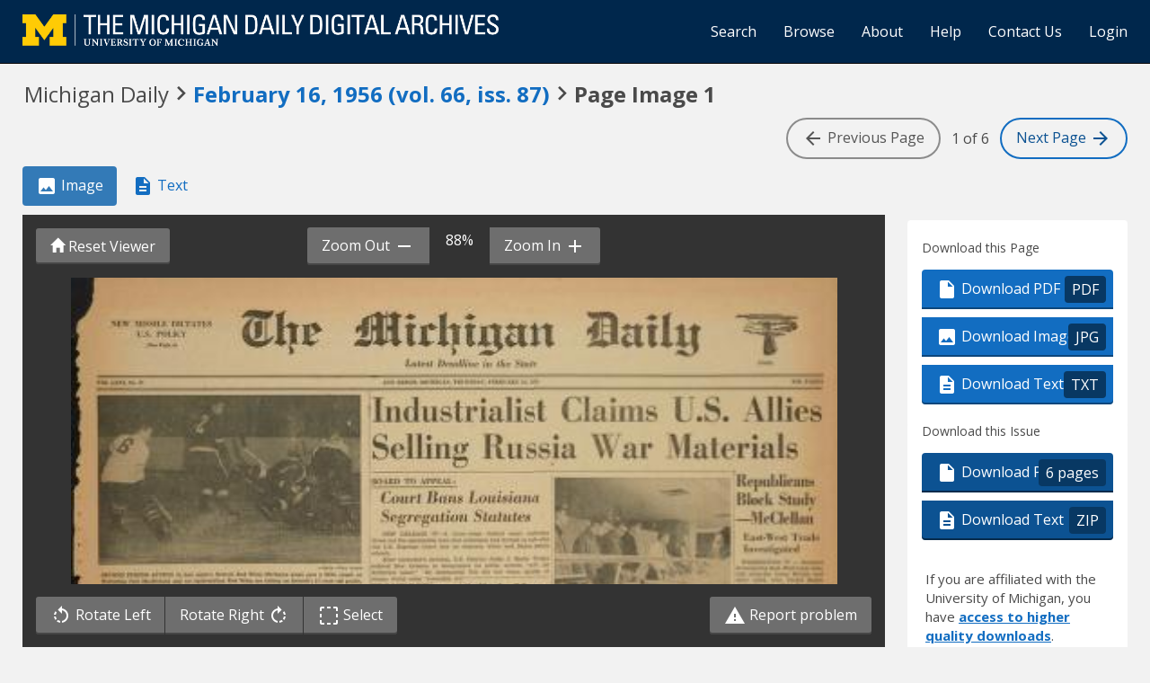

--- FILE ---
content_type: text/html; charset=utf-8
request_url: https://digital.bentley.umich.edu/midaily/mdp.39015071756386/41
body_size: 15167
content:
<!DOCTYPE html>
<html lang="en" class="no-js">
  <head>
    <meta charset="utf-8">
    <meta http-equiv="Content-Type" content="text/html; charset=utf-8">

    <!-- Mobile viewport optimization h5bp.com/ad -->
    <meta name="HandheldFriendly" content="True">
    <meta name="viewport" content="width=device-width,initial-scale=1.0">
    
    <!-- Internet Explorer use the highest version available -->
    <meta http-equiv="X-UA-Compatible" content="IE=edge">

    <!-- Mobile IE allows us to activate ClearType technology for smoothing fonts for easy reading -->
    <!--[if IEMobile]>
      <meta http-equiv="cleartype" content="on">
    <![endif]-->

    <title>Michigan Daily Digital Archives - February 16, 1956 (vol. 66, iss. 87) - Image 1</title>
    <link rel="shortcut icon" type="image/x-icon" href="/assets/favicon-9fac9103b4f16eaefc95669ef58f8a41c38000e52a27bf0ecf88143ff1521120.ico" />
    <link rel="stylesheet" media="all" href="/assets/application-5b33f134d92fd74010247d670f08f969c8f188ce55f3536601e6ef2368e876f4.css" />
    <script src="/assets/application-52d31d1d015edd69dd78086ebc92ce6bbac9e2a3ee20553b4344831013098d24.js"></script>

    <meta name="csrf-param" content="authenticity_token" />
<meta name="csrf-token" content="Ii5JZ0Zedl7pX9YDVXdikv2Ow5bf/ZUhbkjS0/5RQWXrmZc/3D4XXtOYgYgmB09/KpyRsj3cnBad36co0kTzhg==" />
    
    
  <link rel="repository" href="https://quod.lib.umich.edu/cgi/i/image/api/" />
  <link rel="manifest" href="https://quod.lib.umich.edu/cgi/i/image/api/manifest/bhl_midaily:mdp.39015071756386-00000041:IMG00000041" />
  <meta property="og:site_name" content="Michigan Daily Digital Archives" />
<meta property="og:title" content="February 16, 1956 (vol. 66, iss. 87) - Image 1" />
<meta property="og:description" content="Image 1 of 6 from the February 16, 1956 (vol. 66, iss. 87) publication of Michigan Daily." />
<meta property="og:image" content="https://quod.lib.umich.edu/cgi/i/image/api/image/bhl_midaily:mdp.39015071756386-00000041:IMG00000041/full/400,/0/default.jpg" />
<meta property="og:url" content="https://digital.bentley.umich.edu/midaily/mdp.39015071756386/41" />
<meta name="twitter:card" content="summary_large_image" />
<meta name="twitter:url" content="https://digital.bentley.umich.edu/midaily/mdp.39015071756386/41" />
<meta name="twitter:site" content="@umichBentley" />



    <!-- Le HTML5 shim, for IE6-8 support of HTML5 elements -->
    <!--[if lt IE 9]>
      <script src="//html5shim.googlecode.com/svn/trunk/html5.js"></script>
    <![endif]-->

    <link href="https://fonts.googleapis.com/css?family=Open+Sans:400,700" rel="stylesheet">

    <script>(function(w,d,s,l,i){w[l]=w[l]||[];w[l].push({'gtm.start':
    new Date().getTime(),event:'gtm.js'});var f=d.getElementsByTagName(s)[0],
    j=d.createElement(s),dl=l!='dataLayer'?'&l='+l:'';j.async=true;j.src=
    'https://www.googletagmanager.com/gtm.js?id='+i+dl;f.parentNode.insertBefore(j,f);
    })(window,document,'script','dataLayer','GTM-WBJ7G26');</script>

  </head>
  <body class="blacklight-catalog blacklight-catalog-show" data-option="">

    
        <div id="header-navbar" class="navbar navbar-inverse navbar-static-top" role="navigation">
  <div class="container-fluid">
    <div class="navbar-header">
      <button type="button" class="navbar-toggle btn collapsed" data-toggle="collapse" data-target="#user-util-collapse">
        <span class="sr-only">Toggle navigation</span>
        <span class="icon-bar"></span>
        <span class="icon-bar"></span>
        <span class="icon-bar"></span>
      </button>
      <a class="navbar-brand" href="https://digital.bentley.umich.edu/midaily"><img alt="The Michigan Daily Digital Archives" height="35" style="margin-top: -8px" src="/assets/The-Michigan-Daily-Digital-Archive-Header-Graphic-f44a050e0c9f1665d01e509f2ae50ae8b959b4767e690b607f78a38dce8e3cc8.png" /></a>
      
  <ul id="skip">
    <li><a href="#image-viewer">Skip to image</a></li>
    <li><a href="#document">Skip to plain text</a></li>
    <li><a href="#page-options">Skip to download options</a></li>
</ul>


    </div>

    <div class="collapse navbar-collapse" id="user-util-collapse">
      <div class="navbar-right">
  <ul class="nav navbar-nav">
      <!-- <li></li> -->
    <li><a href="/midaily/search">Search</a></li>

    <li><a href="/midaily/browse">Browse</a></li>
    <li><a href="/midaily/donors">About</a></li>
    <li><a href="/midaily/how_to_search">Help</a></li>
    <li><a href="https://umich.qualtrics.com/jfe/form/SV_8qx7Ino9hw7LSQu?publication=midaily" referrerpolicy="unsafe-url">Contact Us</a></li>

        <li>
          <a href="/login_info">Login</a>
        </li>

  </ul>

<!-- Reinstated login/logout/registration links 13June2017 GML -->
<!--     -->
<!--     <ul class="nav navbar-nav">
 -->      
<!--       <li>
 -->        
<!--         <span></span>
 -->      <!-- </li> -->
      <!-- <li> -->
      <!-- </li> -->
      <!-- <li> -->
      <!-- </li> -->
      <!-- </ul> -->
  
</div>

    </div>
  </div>
</div>






  <div class="navigation-toolbar">
    <div class="container-fluid">
      <div class="row">
        <div class="col-md-12 col-sm-12 col-xs-12">
          <h1 class="page">
            <span>Michigan Daily</span>
            <span class="pre-issue-mark"><i class="icon_keyboard_arrow_right icon_16px" aria-hidden="true"></i></span>
            <a class="btn btn-link btn-issue-link" href="https://digital.bentley.umich.edu/search?f%5Bissue_identifier%5D%5B%5D=mdp.39015071756386-1956-02-16-1&amp;sort=issue_sequence+asc">
              <span>February 16, 1956<span class='hidden-xs'> (vol. 66, iss. 87)</span></span> 
            </a>
            <span class="pre-page-mark"><i class="icon_keyboard_arrow_right icon_16px" aria-hidden="true"></i></span>
            <span class="current-image-sequence">Page Image 1</span>
          </h1>          
        </div>
      </div>
      <div class="row">
        <div class="col-md-7 col-sm-7 col-xs-4 navigate-issue">
        </div>
        <div class="col-md-5 col-sm-5 col-xs-8 navigate-pages">
          <span class="btn btn-page-navigation endpoint"><i class="icon_arrow_back icon_16px" aria-hidden="true"></i> <span class="hidden-xs hidden-sm"> Previous<span class="hidden-sm"> Page</span></span></span>
          <span class="current-page-number"><span class="sr-only">Image </span>1 of 6</span>
          <a class="btn btn-page-navigation" href="/midaily/mdp.39015071756386/42"><span class="hidden-xs hidden-sm">Next <span class="hidden-sm">Page </span></span> <i class="icon_arrow_forward icon_16px" aria-hidden="true"></i></a>
        </div>
      </div>
    </div>
  </div>


    <div id="ajax-modal" class="modal fade" tabindex="-1" role="dialog" aria-hidden="true">
  <div class="modal-dialog" role="document">
    <div class="modal-content">
    </div>
  </div>
</div>

          





<div class="grid-wrapper">
  <div class="grid-container">

      <div class="grid-image">

        <ul class="nav nav-pills" role="tablist" style="margin-bottom: 10px">
          <li role="presentation" class="active"><a href="#page-image" aria-controls="page-image" role="tab"><i class="icon_image_file icon_16px" aria-hidden="true"></i> Image</a></li>
          <li role="presentation"><a href="#page-text" aria-controls="page-text" role="tab"><i class="icon_text_file icon_16px" aria-hidden="true"></i> Text</a></li>
          <li role="presentation" class="hidden-lg hidden-md hidden-sm"><a href="#page-options" aria-controls="page-options" role="tab"><i class="glyphicon glyphicon-cog"></i> Page Options</a></li>
        </ul>

        <div role="tabpanel" id="page-image">
          <div id="image-viewer-wrap">

            <div class="image-viewer-toolbar image-viewer-toolbar-top option-3">

  <div class="btn-group" role="group" style="position: absolute; left: 15px; top: 15px; z-index: 5000">
    <button class="btn btn-action action-reset-viewer"><i class="glyphicon glyphicon-home"></i><span class="hidden-xs hidden-sm"> Reset Viewer</span></button>
  </div>

  <div class="container-fluid" style="padding: 0; padding-left: 4px; padding-right: 4px">
    <div class="row default-toolbar">
      <div class="col-md-12 col-sm-12 col-xs-12" style="white-space: nowrap; text-align: center">
        <div class="btn-group" role="group" aria-label="zoom controls" style="white-space: nowrap">
          <button id="action-zoom-out" class="btn btn-action action-zoom-out"><span class="hidden-xs hidden-sm">Zoom Out </span> <i class="icon_remove icon_16px" aria-hidden="true"></i></button>
          <span class="span-zoom-status">100%</span>
          <button id="action-zoom-in" class="btn btn-action action-zoom-in"><span class="hidden-xs hidden-sm"> Zoom In </span> <i class="icon_add icon_16px" aria-hidden="true"></i></button>
        </div>
      </div>
    </div>
    <div class="row selection-toolbar hidden">
      <div class="col-md-12 col-sm-12 col-xs-12" style="white-space: nowrap; text-align: center">
        <div class="btn-group" role="group" arial-label="selection controls" style="white-space: nowrap">
          <button id="action-selection-zoom-in" class="btn btn-action action-zoom-in invisible"><span class="hidden-xs">Zoom In</span> <i class="icon_add icon_16px" aria-hidden="true"></i></button>
          <button id="action-selection-download" class="btn btn-action invisible"><i class="icon_image_file icon_16px" aria-hidden="true"></i><span class="hidden-xs"> Download</span></button>
          <button id="action-selection-cancel" class="btn btn-primary" style="margin-left: 10px">Cancel</button>
        </div>
      </div>
    </div>
  </div>
</div>

            <div id="image-viewer" data-words="[]" data-identifier="bhl_midaily:mdp.39015071756386-00000041:IMG00000041" data-height="8920" data-width="6791" data-highlighting="true">
              <img id="image-viewer-preview" style="position: absolute; display: block; margin-left: auto; margin-right: auto; height: 100%; width: 90%; left: 50%; transform: translateX(-50%)" src="https://quod.lib.umich.edu/cgi/i/image/api/tile/bhl_midaily:mdp.39015071756386-00000041:IMG00000041/full/,200/0/default.jpg" onLoad="$(this).data('ack', 'syn')" />
            </div>

            <div class="image-viewer-toolbar image-viewer-toolbar-bottom option-3">
  <div class="container-fluid">
    <div class="row default-toolbar">

      <div class="col-md-6 col-sm-6 col-xs-12" style="white-space: nowrap">

        <div class="btn-group" role="group" aria-label="image controls">
          <button class="btn btn-action action-rotate-left"><i class="icon_rotate_left icon_16px" aria-hidden="true"></i> <span class="hidden-xs hidden-sm">Rotate Left </span></button>
          <button class="btn btn-action action-rotate-right"><span class="hidden-xs hidden-sm">Rotate Right </span><i class="icon_rotate_right icon_16px" aria-hidden="true"></i></button>
          <button class="btn btn-action action-toggle-mode"><i class="icon_selection icon_16px" aria-hidden="true"></i> <span class="sr-only">Toggle </span>Select</button>
        </div>

      </div>

      <div class="col-md-6 col-sm-6 col-xs-12" style="text-align: right">
        <a href="https://umich.qualtrics.com/jfe/form/SV_8qx7Ino9hw7LSQu?publication=midaily&type=5" class="btn btn-action action-report-problem" style="color: #fff" referrerpolicy="unsafe-url"><i class="icon_warning icon_16px" aria-hidden="true"></i> Report problem</a>
      </div>

    </div>

    <div class="row selection-toolbar hidden">
      <div class="col-md-12 col-sm-12 col-xs-12" style="white-space: nowrap; text-align: center">
        <span>Click <em>there</em> to draw a selection rectangle</span>
      </div>
    </div>

  </div>
</div>

            <p class="sr-only">Scanned image of the page. Keyboard directions: use <tt>+</tt> to zoom in, <tt>-</tt> to zoom out, <em>arrow keys</em> to pan inside the viewer.</p>
          </div>
        </div>
      </div>

      <div class="grid-sidebar">
            <div class="page-options" id="page-options">
      <h2 class="sr-only">Page Options</h2>

      <ul class="nav nav-pills hidden-lg hidden-md hidden-sm" role="tablist" style="margin-bottom: 20px">
        <li role="presentation"><a href="#page-image" aria-controls="page-image" role="tab"><i class="icon_image_file icon_16px" aria-hidden="true"></i> Image</a></li>
        <li role="presentation"><a href="#page-text" aria-controls="page-text" role="tab"><i class="icon_text_file icon_16px" aria-hidden="true"></i> Text</a></li>
        <li role="presentation" class="active"><a href="#page-options" aria-controls="page-options" role="tab"><i class="glyphicon glyphicon-cog"></i> Page Options</a></li>
      </ul>

      <div class="panel panel-actions-page">
        <div class="panel-heading">
          <h3>Download this Page</h3>
        </div>
        <div class="panel-body">
          <div class="btn-group-vertical action-group" role="group">
            <a class="btn btn-default btn-action" data-track="true" href="https://quod.lib.umich.edu/cgi/i/image/pdf-idx?cc=bhl_midaily&amp;rgn1=ic_id&amp;q1=mdp.39015071756386-00000041&amp;sort=sortable_page_identifier&amp;attachment=1"><i class="icon_pdf icon_16px" aria-hidden="true"></i> Download PDF <span class="extension">PDF</span></a>
            <a class="btn btn-default btn-action" data-track="true" download="mdp.39015071756386-00000041.jpg" href="https://quod.lib.umich.edu/cgi/i/image/api/image/bhl_midaily:mdp.39015071756386-00000041:IMG00000041/full/full/0/default.jpg?attachment=1"><i class="icon_image_file icon_16px" aria-hidden="true"></i> Download Image <span class="extension">JPG</span></a></li>
            <a class="btn btn-default btn-action" data-track="true" href="/midaily/mdp.39015071756386/41/download_text"><i class="icon_text_file icon_16px" aria-hidden="true"></i> Download Text <span class="extension">TXT</span></a></li>
          </div>
        </div>
      </div>

      <div class="panel panel-actions-issue">
        <div class="panel-heading">
          <h3>Download this Issue</h3>
        </div>
        <div class="panel-body">
          <div class="btn-group-vertical action-group" role="group">
            <a class="btn btn-default btn-action action-download-pdf" data-track="true" href="https://quod.lib.umich.edu/cgi/i/image/request-pdf-idx?cc=bhl_midaily&amp;rgn1=issue_identifier&amp;q1=mdp.39015071756386-1956-02-16-1&amp;sort=sortable_page_identifier&amp;attachment=1"><i class="icon_pdf icon_16px" aria-hidden="true"></i> Download PDF <span class="extension">6 pages</span></a>
            <a class="btn btn-default btn-action" data-track="true" href="/midaily/mdp.39015071756386/41/download_issue_text"><i class="icon_text_file icon_16px" aria-hidden="true"></i> Download Text <span class="extension">ZIP</span></a>
          </div>
        </div>
                <div class="panel-login-options">
            <p>
                If you are affiliated with the University of Michigan, you have <a href="/login_info">access 
                to higher quality downloads</a>.
            </p>
        </div>

      </div>

      <div class="panel panel-actions-share">
        <div class="panel-heading sr-only">
          <h3>Share</h3>
        </div>
        <div class="panel-body">
          <form>
            <div class="form-group">
              <label for="permalink">Permalink for this page</label>
              <input type="text" class="form-control" id="permalink" value="https://digital.bentley.umich.edu/midaily/mdp.39015071756386/41" readonly="readonly" onclick="this.select()" />
            </div>
            <button class="btn btn-action action-copy-permalink">Copy Link</button>
          </form>
        </div>
      </div>

      <div class="panel panel-actions-contact">
        <div class="panel-heading sr-only">
          <h3>Something wrong?</h3>
        </div>
        <div class="panel-body">
          <p>Something wrong with this page?
            <a href="https://umich.qualtrics.com/jfe/form/SV_8qx7Ino9hw7LSQu?publication=midaily&type=3" referrerpolicy="unsafe-url">Report problem</a>.
          </p>
        </div>
      </div>

            <div class="panel panel-actions-rights">
        <div class="panel-heading">
          <h3>Rights / Permissions</h3>
        </div>
        <div class="panel-body">
          <p>This collection, digitized in collaboration with the Michigan Daily and the Board for Student Publications, contains materials that are protected by copyright law. Access to these materials is provided for non-profit educational and research purposes. If you use an item from this collection, it is your responsibility to consider the work's copyright status and obtain any required permission.
            <button class="btn btn-link btn-sm" id="action-rights-read-more">(More details...)</button>
          </p>
          <p class="see-more" role="alert">To obtain permission to use the Michigan Daily's copyrighted material, please contact <a target="_blank" href="https://www.michigandaily.com/about">the Michigan Daily (https://www.michigandaily.com/about)</a>.
          </p>
          <p class="see-more" role="alert">
            If you have non-permissions questions about the collection, please use the <a href="https://umich.qualtrics.com/jfe/form/SV_8qx7Ino9hw7LSQu?publication=midaily&type=3" referrerpolicy="unsafe-url">contact form</a>. If you have concerns about the inclusion of an item in this collection, please contact <a href="mailto:LibraryIT-info@umich.edu">LibraryIT-info@umich.edu</a>.
          </p>
          <p class="see-more">
            <button class="btn btn-link btn-sm" id="action-rights-read-less">(Fewer details)</button>
          </p>
        </div>
      </div>


    </div>

      </div>

      <div class="grid-plaintext">
        <div>

          <ul class="nav nav-pills" role="tablist" style="margin-bottom: 10px">
            <li role="presentation"><a href="#page-image" aria-controls="page-image" role="tab"><i class="icon_image_file icon_16px" aria-hidden="true"></i> Image</a></li>
            <li role="presentation" class="active"><a href="#page-text" aria-controls="page-text" role="tab"><i class="icon_text_file icon_16px" aria-hidden="true"></i> Text</a></li>
            <li role="presentation" class="hidden-lg hidden-md hidden-sm"><a href="#page-options" aria-controls="page-options" role="tab"><i class="glyphicon glyphicon-cog"></i> Page Options</a></li>
          </ul>

          <div role="tabpanel" id="page-text">
            <div id="document" class="document " itemscope  itemtype="http://schema.org/Thing" style="background: white; padding: 20px">
              <div id="doc_mdp-39015071756386-00000041">
                <h3>
    February 16, 1956<span class='hidden-xs'> (vol. 66, iss. 87)</span>
    - 
     Image 1
</h3>
<dl class="dl-horizontal">
    <dt>Resource type:</dt>
    <dd>Text</dd>
    <dt>Publication:</dt>
    <dd>Michigan Daily, 1956-02-16</dd>
    <!-- <dt>Division:</dt>
    <dd>Bentley Historical Library</dd> -->
</dl>
<hr />
<div class="alert-plaintext-disclaimer">
  <i class="icon_info_outline icon_16px" aria-hidden="true"></i> <strong>Disclaimer: </strong> Computer generated plain text may have errors. <a href="/midaily/using_page_viewer#ocr-and-plain-text">Read more about this.</a>
</div>
<article>
  <p>NEW MISSILE DICTATES<br />
U.S. POLICY<br />
(See Page 4)<br />
<br />
4jt<br />
Latest Deadline in the State<br />
<br />
,AL<br />
:43 a t I]q<br />
<br />
COOL<br />
<br />
VOL. LXVI, No. 87 ANN ARBOR, MICHIGAN, THURSDAY, FEBRUARY 16, 1956<br />
<br />
SIX PAGES<br />
<br />
Industrialist<br />
<br />
a ar<br />
<br />
S.S<br />
<br />
Allies<br />
<br />
Selling<br />
<br />
Russi<br />
<br />
Materials<br />
<br />
-Daily-Vern Soden<br />
-SECOND PERIOD ACTION in last night&#39;s Detroit Red Wing-Michigan game gets a little rough as<br />
Wolverine Neil MacDonald and an -unidentified Red Wing are falling on Detroit&#39;s 17-year-old goalie,<br />
Carl Wetzel. Looking on during the 9-7 Red Wing win are Michigan&#39;s Dick Dunnigan (6), and<br />
Wing defenseman Bob Goldham (2).<br />
<br />
CLAIMS &#39;PROGRESS&#39;:<br />
Knutson Reports<br />
On Bias Clauses<br />
By DICK SNYDER<br />
Possibilities are &quot;good&quot; for removal of national fraternity bias<br />
clauses in most of the seven remaining University chapters with<br />
discriminatory, restrictions, Interfraternity Council Executive Vice-<br />
President Bob Knutson, &#39;56, told Student Government Council members<br />
last night.<br />
He said that three campus chapters have already accomplished<br />
&quot;integration beyond constitutional<br />
<br />
K~alper Hails<br />
Freedom<br />
<br />
changes.&quot;<br />
Expressing the view that the<br />
IFC program of &quot;assistance and<br />
counselling rather than coercion&quot;<br />
would see &quot;continued progress,&quot;<br />
Knutson said that officers of three<br />
local fraternities have reported<br />
possible rescindment of restrictive<br />
clauses at their national conven-<br />
tions this summer.<br />
<br />
Red Wing<br />
Overcome<br />
il&#39; Sextet<br />
By BOB McELWAIN<br />
Before a screaming, overflow<br />
crowd at the Coliseum last night,<br />
the Detroit Red Wings skated to<br />
a surprisingly difficult 9-7 exhi-<br />
bition triumph over a hustling<br />
Michigan hockey squad.<br />
Four players joined in the scor-<br />
ing for the game Wolverine team,<br />
which leaves Willow Run at 2 this<br />
afternoon for its crucial weekend<br />
series with Minnesota.<br />
Dick Dunnigan Ied the Wolver-<br />
ines in a losing cause; scoring<br />
three goals, for the coveted &#39;hat<br />
trick.&#39; Jerry Karpinka, playing<br />
as if inspired, drove home two<br />
tallies for Michigan, doubling his<br />
entire output for the season thus<br />
far.<br />
Gordie Howe and Captain Ted<br />
Lindsay, the one-two punch of the<br />
defending champion Wings, each<br />
smashed two goals past Michigan<br />
goalie, Lorne Howes.<br />
Playing brilliantly, Howes turned<br />
away 45 Detroit shots, some of<br />
them on sensational saves, and<br />
gained many cheers from the<br />
somewhat surprised spectators.<br />
Michigan scored first on Wing<br />
goalie Glenn Hall on a beautiful<br />
set-up shot by Bernie Hanna, at<br />
9:24 of the first period, and a<br />
See HOWES, Page 3<br />
<br />
BOARD TO APPEAL:<br />
Court Bans Louisiana&#39;<br />
Segregation Statutes<br />
NEW ORLEANS ()-A three-judge federal court yesterday<br />
threw out the segregation laws that Louisiana had devised to side-step<br />
the U.S. Supreme Court ban on separate white and Negro public<br />
schools.<br />
After yesterday&#39;s decision, U.S. District Judge J. Skelly Wright<br />
ordered New Orleans to desegregate its public schools &quot;with all<br />
deliberate speed.&quot; He emphasized this did not mean, mixing of<br />
classes would come &quot;overnight or<br />
even in a year or more.-<br />
Board Will AppealM<br />
Dr. Clarence Scheps, president<br />
of the New Orleans School Board,<br />
said &quot;the board&#39;s next step willEeabpat cs .<br />
be to appeal the decision. E t r R c<br />
&quot;The board has committed it-<br />
self to keep segregation, if pos-<br />
sibl-For G.&quot;oVer r<br />
In 1954, after the Supreme Court<br />
decision, the Louisiana Legislature Decision To Comie<br />
passed a series of laws that segre-<br />
gated schools under the state &#39;In Near Future<br />
police powers.<br />
Deny Race is Issue LANSING (AP)-Rep. George W.<br />
One act ordered separate schools Sallade, Ann Arbor Republican<br />
in order &quot;to promote and protect and former president of the Ann<br />
public health, morals, better edu- Arbor City Council, said today he<br />
cation and the peace and good may become a candidate for gov-<br />
order in the state.&quot; The act spe- ernor.<br />
cifically declares segregation is The 33-year-old legislator said<br />
&quot;not because of race.&quot; his decision would be made &quot;in the<br />
But the three-judge federal near future,&quot; and would depend on<br />
court yesterday ruled that the the course of the Republican race.<br />
police power provision does not Sallade&#39;s name cropped up only<br />
save the laws from being declared a few hours after the announce-<br />
invalid. The court ruled that the ment of Detroit Mayor Albert E.<br />
laws were unconstitutional. Cobo that he is not a candidate<br />
Judge Wright granted a tempo- for the Rebublican nomination.<br />
rary injunction against continued &quot;I would become a candidate if<br />
segregation in New Orleans pub- I thought the other contenders<br />
lic schools. would not carry through an Eisen-<br />
hower program in Michigan,&quot; Sal-<br />
lade said.<br />
sdEnergetic and outspoken, Sallade<br />
is the unofficial spokesman for<br />
the House &#39;Republican &quot;Young<br />
fTurks,&quot; who last year took a<br />
strong stand on mental health and<br />
highway issues.<br />
InSlugfest He has been a frequent critic<br />
of conservative Republican lead-<br />
ers and has attacked the party for<br />
PARIS (A)-Poujadist and Left- failure to court the labor vote.<br />
ist deputies broke up a session of Sallade said an &quot;Eisenhower pro-<br />
te dFreshNaioknalp Asesbln gram for Michigan&quot; is essential if<br />
the French National Assembly Michigan Democrats are to be<br />
last night with a hard-slugginMg beaten in November.<br />
floor &#39;attle for possession of the beateninNovember.<br />
speaker&#39;s rostrum.<br />
Officials said later six deputiesJu ye<br />
were treated at the Assembly&#39;s<br />
first aid station for minor injuries. o Indictm ent<br />
Opposing assemblymen hurledNo I d c m n<br />
voting urns and stools in a gen-<br />
eral free-for-all accented with LANSING (R) - A 23-member<br />
shouted insults, and the noise of grand jury which investigated sus-<br />
desks being slammed and pounded. pected cheating in state bar ex-<br />
Assembly President Andre Letro- aminations last Setember reported<br />
quer vainly called for order, then today it found no basis for indict-<br />
cleared the galleries and suspend- ment.<br />
edThe jury made its report to<br />
At the eioexcitement, Judge Marvin J. Salmon in Ing-<br />
a spectator in the public gallery ham County Circuit Court after a<br />
fired four blank shots from a ref- month-long injuiry in which 69<br />
eree&#39;s pistol. Guards quickly seized witnesses were summoned.<br />
him, a 32-year-old follower of Pi- nah. wGehandled the iveva-<br />
erre Poujade, leader of the French tion jointly with County Prosecu-<br />
antitaxation movement. tor Charles E. Chambei &#39;ain, said<br />
A Poujadist, Jean Damasic of that while the case was not tech-<br />
the Seine Department County, nically closed he did not expect &quot;at;<br />
precipitated the floor fight as a the present time&quot; to summon a<br />
Communist deputy, Robert Man- second grand jury at Ann Arbor,<br />
ceau, was heading for the speak- where the September exams were<br />
er&#39;s stand from the other side, given, or anywhere else.<br />
<br />
-Daily-Sam Ching<br />
DINERS LINE UP for food during the first week of the Union&#39;s<br />
new South Cafeteria. Three meals a day are now being served.<br />
Relmolxdeled Union Cafeteria<br />
Provokes Stuent Comment<br />
By PETE ECKSTEIN<br />
With the pound of hammers and the grind of saws in the back-<br />
ground, diners and coke-daters sit on the old blue and maize chairs<br />
and talking and eating around the old circular tables, two of the few<br />
links with the past in the newly-remodeled Union South Cafeteria,.<br />
The cafeteria will be followed by the renovated North Cafeteria<br />
and the new Snack Bar, which will open in four to six weeks.<br />
From its aluminum glass door to its new, stainless-steel serving<br />
tables, the cafeteria has been completed, except for the walls.<br />
Those not covered by an inlay of ancient carved tables will be<br />
finished with white, plastic-cover-<br />
<br />
Of Religion<br />
Religious freedom as recognized<br />
and practiced in our national life<br />
may well be described as Ameri-<br />
ca&#39;s most distinctive contribution<br />
to the cause of human liberty,<br />
Professor Paul G. Kauper of the<br />
Law School said yesterday.<br />
Prof. Kauper&#39;s speech titled<br />
&quot;God and Carsar,&quot; the third in<br />
the Thomas M. Cooley lecture ser-<br />
ies, traced the evolution of the<br />
division between church and state<br />
in America.<br />
He noted that the First and<br />
Fourteenth Amendments to the<br />
Constitution &quot;are now interpreted<br />
to read that neither Congress nor<br />
the states shall make any law re-<br />
specting the establishment of a<br />
religion or prohibiting the free ex-<br />
ercise thereof.&quot;<br />
Originally, the First Amendment<br />
had been interpreted to affect the<br />
&#39; ctions of the national govern-<br />
ment only he said.<br />
It is the Supreme Court&#39;s task<br />
&quot;to identify and appraise the coni-<br />
peting interests at issue before it,<br />
to recognize the permissible public<br />
interests that may be served by<br />
the exercise of legislative power,<br />
and to strike a balance that rep-<br />
resents a wise accomodation of the<br />
various values and interests in the<br />
case before it,&quot; he said.<br />
Will Host<br />
Ways, Means<br />
Conunitteemen<br />
The House Ways and Means<br />
Committee of the State Legislature<br />
will be guests of the University<br />
today according to Vice-President<br />
and Dean of Faculties Marvin L.<br />
Niehuss.<br />
Vice-President Niehuss indicated<br />
informal discussion of the budget<br />
would take place. It is likely the<br />
University&#39;s capital outlay pro-<br />
gram will receive particular at-<br />
tention.<br />
Several members of the Senate<br />
capital outlay subcommittee may<br />
accompany the Ways and Means<br />
Comifittee, Niehuss said.<br />
Holmnes Filmn<br />
To Be Shown<br />
&quot;Pclir +-man +Rsr-lri f -;h nnnna<br />
<br />
Reports on Studyy<br />
Donna. Netzer, &#39;56, submitted the<br />
Structure Study Committee report<br />
at last night&#39;s regular Council<br />
meeting in the League Cave Room.<br />
Stating that the report was<br />
not to be considered &quot;as an end<br />
* in itself,&quot; Miss Netzer explained<br />
t such recommendations as consid-<br />
erations of increasing elected<br />
membership of the Council, im-<br />
plementation* of an all-campus<br />
forum and alternative methods of<br />
SGC elections.<br />
The Structure Study Committee<br />
was set up by SGC last fall to<br />
recommend improvements in the<br />
Council&#39;s organizational s e t u p<br />
which would make for more ef-<br />
fective operati on.<br />
Calendar Discussed<br />
During the discussion period, the<br />
Council talked about the proposed<br />
10-year University calendar which<br />
will go into effect next year on a<br />
trial basis.<br />
Basic changes from the present<br />
time schedule would be a 10-day<br />
Christmas vacation, beginning of<br />
classes two days earlier than us-<br />
ual, beginning of final exams on<br />
Fridays with a Thursday &quot;dead<br />
day&quot; and beginning of fall orien-<br />
tation on a Friday instead of a<br />
Monday.<br />
Council President Hank Berlin-<br />
er, &#39;56, noted that student interest<br />
was lacking on the committee<br />
which proposed the new calendar,<br />
but added that, &quot;There is no pres-<br />
ent University calendaring com-<br />
mittee on which students are<br />
represented to which appeals or<br />
suggestions can be made.&quot;<br />
He expressed the belief that the<br />
administration would be in favor<br />
of a permanent committee of such<br />
a nature. Discussion of the calen-<br />
dar will be a part of next week&#39;s<br />
agenda.<br />
Pass Handling &#39;Successful&#39;<br />
Mary Starman, &#39;58, reported that<br />
the Council&#39;s handling of the reg-<br />
istration passes was &quot;successful<br />
but in need of improvements&quot; af-<br />
ter its initial trial last week. Star-<br />
man&#39;s committee issued 555 early<br />
registration passes in comparison<br />
with an approximate 2000 passes<br />
issued last fall.<br />
The executive committee is con-<br />
sidering applicants for an interim<br />
appointment to fill the member<br />
vacancy created by Andy Knight,<br />
&#39;57, who resigned due to scholastic<br />
ineligibility.<br />
Also nrnoved at last night&#39;s<br />
<br />
Ike&#39;s Health<br />
To Be Issue,<br />
Demis Say<br />
WASHINGTON (P) -- Leading<br />
Democrats said yesterday Presi-<br />
dent Dwight D. Eisenhower&#39;s<br />
health will become a prime cam-<br />
paign issue if he decides to seek<br />
a second term.<br />
President Eisenhower, vacation-<br />
ing in Georgia, is expected to an-<br />
nounce shortly after his return<br />
next week whether he will run<br />
again. Most Republicans and<br />
many Democrats believe that be-<br />
cause of Tuesday&#39;s reassuring re-<br />
port on his recovery from a Sept.<br />
24 heart attack his answer will<br />
be yes.&quot;<br />
Sen. John Sparkman (D-Ala.),<br />
the 1952 Democratic vice presi-<br />
dentia&#39;l nominee, said that if Presi-<br />
dent Eisenhower does become a<br />
candidate again &quot;I don&#39;t see how<br />
his health can help but become<br />
an issue.&quot;<br />
&quot;T h e President&#39;s health is<br />
bound to be an issue because of<br />
all that hebhimself has said about<br />
it,&quot; Sen. Sparkman said in an<br />
interview. &quot;People will be talking<br />
about his chance of surviving four<br />
more years in the White House.<br />
It&#39;s what people talk about that<br />
makes issues.&quot;<br />
Sen. Sparkman said he doesn&#39;t<br />
believe the Democrats will embark<br />
on any planned campaign of<br />
questioning President Eisenhow-<br />
er&#39;s ability to withstand four more<br />
years of strain in his job.<br />
Sen. W. G. Magnuson (D-Wash.)<br />
said President Eisenhower will be<br />
64nr nma n - n rifiniw nnnn ia<br />
<br />
ed vinyl cloth.<br />
Six of the nine tables used were<br />
originally from the old &quot;Joe&#39;s&quot; of<br />
&quot;Back to Joe&#39;s and the Orient&quot;&#39;<br />
fame. Two were carved by service-<br />
men during World War II, a thirdj<br />
during the obening of the present<br />
during the opening of the present<br />
Student reaction to the new<br />
cafeteria varied from praise of the<br />
&quot;lightness of the room,&quot; due to<br />
light-colored floors and walls and<br />
flourescent illumination, to the re-&#39;<br />
action of an art student who called<br />
it simply &quot;ugly, ugly, ugly.&quot;<br />
&quot;Everything that was nice about<br />
the old place has been changed,&quot;<br />
she added, looking at the acousti-<br />
cal ceiling and modernistic light<br />
fixtures.<br />
&quot;It looks like the business ad-<br />
ministration school,&quot; complained<br />
a student in that institution.<br />
&quot;There&#39;s nothing individual about<br />
it.&quot;<br />
A Midwestern fraternity man<br />
predicted that the remodelled cafe-<br />
teria would mostly upset &quot;&#39;the<br />
pseudo-Easterners. It&#39;s losing all<br />
resemblance to the ivy-covered<br />
colleges of yore.&quot;<br />
Union general manager Frank<br />
Kuenzel reported that business is<br />
&quot;very good.&quot;<br />
The cafeteria is open weekdays<br />
from 7 a.m. to 11 p.m. and on Sun-<br />
days from 8 a.m. to 8 p.m.<br />
<br />
Regents Ask<br />
For Medical<br />
School Bids<br />
By LEE MARKS<br />
Plans for the first unit of the<br />
Medical Science and School of<br />
Nursing -Building are being sub-<br />
mitted for construction bids.<br />
The action was authorized by<br />
the Regents on Feb. 10.<br />
Bids will be due on March 13.<br />
Although original estimates of the<br />
building&#39;s cost were $7,000,000,<br />
rising construction costs nave<br />
boosted the estimate to $8,500,000.<br />
Money Not Yet Appropriated<br />
Money for the building has not<br />
yet been appropriated by the State<br />
Legislature. Planning money of<br />
$280,000 was appropriated last<br />
year and a request of $2,000,000 to<br />
start construction is before the<br />
Legislature now.<br />
The Regents took action in au-<br />
thorizing bids in advance of hav-<br />
ing actual funds because of a<br />
provision included by the Legisla-<br />
ture in its 1955 appropriations bill.<br />
The provision states that it is not<br />
the intention of the Legislature to<br />
make specific appropriations for<br />
new construction until firm bids<br />
are secured.<br />
Planned to replace West Medical<br />
Building and the Pharmacology<br />
Building, the new unit will house<br />
the Departments of Pharmacology,<br />
Pathology and Biological Chemis-<br />
try and the Administrations of the<br />
Medical School and the School of<br />
Nursing.<br />
First of Two Units<br />
The unit is the first of two con-<br />
templated medical units. The<br />
second, which will replace East<br />
Medical Building, will accomodate<br />
the Departments of Anatomy, Bac-<br />
teriology and Physiology accord-<br />
ing to present plans.<br />
In addition to housing teaching<br />
facilities for medical students, the<br />
building will also be used to leach<br />
basic medical sciences to nurses,<br />
dental students, medical techni-<br />
cians and pharmacy students.<br />
Exterior of the building will be<br />
face brick and limestone to har-<br />
monize with Outpatient Clinic and<br />
<br />
Republicans<br />
Block Study<br />
--McClellan<br />
East-West Trade<br />
Investigated<br />
WASHINGTON W)-- Senators ;<br />
investigating East-West trade were<br />
told yesterday Great Britain and<br />
other allies, with United States<br />
permission, are selling Russia the<br />
means to build &quot;the most modern<br />
weapons&quot; of war.<br />
Ralph R. Baldenhofer, a Mid-<br />
western industrialist and some-<br />
time government consultant, con-<br />
tended it would be &quot;far better&quot;<br />
to furnish the Soviets guided<br />
missiles or planes.<br />
Strategic production tools can<br />
be used over and over again to<br />
make deadly implements of war,<br />
he-said, while a missile &quot;can come<br />
back at us only once.&quot;<br />
Baldenhofer Testifies<br />
Baldenhofer testified before the<br />
Senate Investigations subcommit-<br />
tee at the start of hearings called<br />
to check into the sale of poten-<br />
tial war materials to the Soviet<br />
bloc.<br />
Sen. McClellan (D-Ark) the sub.<br />
committee chairman, charged at<br />
the outset that Eisenhower admin-<br />
istration officials have put &quot;ob-<br />
structions&quot; in the path of the In-<br />
quiry.<br />
Evidence &#39;Disturbing&#39;<br />
McClellan said evidence at hand<br />
indicates a &quot;very disturbing&quot; vol-<br />
ume of free world shipments to<br />
Russia that are &quot;indispensable in<br />
constructing or maintaining a war<br />
machine.&quot;<br />
Baldenhofer testified he had op-<br />
posed allowing the shipment of<br />
many presently cleared items to<br />
Russia.<br />
Baldenhofer is executive vice<br />
president of a Springfield, Ohio,<br />
machine company. He said he is<br />
now a consultant to the Navy<br />
and served in the Commerce De-<br />
partment last year as a machine<br />
tools specialist.<br />
Flash Flood<br />
Hits Resort<br />
In Arkansas<br />
HOT SPRINGS, Ark. M - A<br />
flash flood that ran about five<br />
feet deep swirled through this<br />
resort city in the early hours yes-<br />
terday, sweeping one woman to<br />
her death and swamping down-<br />
town business houses.<br />
Floating lumber clogged a key<br />
storm sewer and the surging water<br />
smashed cars against each other<br />
and pushed through windows and<br />
doors, flooding shops in the city&#39;s<br />
main street.<br />
Most of the business establish-<br />
ments, although left with a rug of<br />
mud when the water subsided,<br />
were open for business by after-<br />
noon.<br />
About the same time, tornadic<br />
winds pounded an area of north<br />
central Arkansas, about 60 miles<br />
north of here killing one person<br />
and injuring six others.<br />
The torrent at Hot Springs, re-<br />
sult of heavy rains that began<br />
shortly after midnight, came at<br />
the start of the tourist season in<br />
this west Arkansas city of about<br />
38,000 permanent residents. Hotels<br />
and motels were jammed with visi-<br />
tors.<br />
<br />
New Rushees<br />
Hear Maentz<br />
Tom Maentz, &#39;57, football captain<br />
elect, was the main speaker at<br />
InterFraternity,. Council&#39;s mass<br />
rushing meeting last night in the<br />
Union ballroom.<br />
The All-American ppd spoke to<br />
almost 300 rushees, one of the<br />
largest spring rushing groups in<br />
recent years, about some of the<br />
<br />
NEW STUDENTS SOUGHT:<br />
Daily Tryout Meetings Set For Today<br />
<br />
Today&#39;s Daily tryout meetings<br />
for the Business, Editorial, Sports<br />
and Women&#39;s staffs will have his-<br />
toric significance.<br />
This is the sixty-sixth year of<br />
Daily publication, and of the news-<br />
paper&#39;s tradition of editorial free-<br />
dom and business independence.<br />
Potential tryouts who attend to-<br />
day&#39;s meetings (4:15 b.m. for the<br />
Business Staff, 7:15 p.m. for Ed-<br />
itorial, Sports and Women&#39;s) will<br />
follow the footsteps of many prom-<br />
inent Daily alumni.<br />
Former habitues of the Student<br />
Publications Bldg., at 420 May-<br />
nard St., where the meetings will<br />
be -held, include ex-Governor of<br />
New York Thomas E. Dewey, dram-<br />
atist nnda thor Arthur Miller<br />
<br />
</p>
</article>
              </div>
            </div>
          </div>
        </div>
      </div>

    </div>

  </div>
</div>

<script>
$().ready(function() {
  $(".action-copy-permalink").on('click', function(e) {
    e.preventDefault();
    $("#permalink").select();
    document.execCommand('copy');
  });
  $("#action-rights-read-more").on('click', function(e) {
    e.preventDefault();
    var $div = $(this).parents("div");
    $div.find(".see-more").addClass("reading");
    $(this).hide();
    var y = window.scrollY;
    $("#action-rights-read-less").get(0).scrollIntoView();
    window.scrollTo(window.scrollX, y);
  });
  $("#action-rights-read-less").on('click', function(e) {
    e.preventDefault();
    var $div = $(this).parents("div");
    $div.find(".see-more").removeClass("reading");
    $("#action-rights-read-more").show();
  });

});
</script>
<a id="back-to-top" href="#" class="btn btn-primary btn-lg back-to-top" 
  role="button" title="Back to Top" data-toggle="tooltip" data-placement="top">
  <i class="icon_keyboard_arrow_up icon_16px" aria-hidden="true"></i> <span class="back-to-top-text">Back to Top</span>
</a> 



    <footer class="navbar navbar-inverse">
    <div class="container-fluid">
        <ul class="nav navbar-nav">
            <li class="footer-link-help"><a href="/midaily/how_to_search">Help</a></li>
            <li class="footer-link-home"><a href="/midaily">Home</a></li>
        </ul>
    </div>
</footer>
<div class="container-fluid">
    <div class="col-md-12">
        <p>
            <span>&copy; 2025 <a href="http://www.regents.umich.edu">Regents of the University of Michigan</a></span>
        </p>
    </div>
</div>


  </body>
</html>
